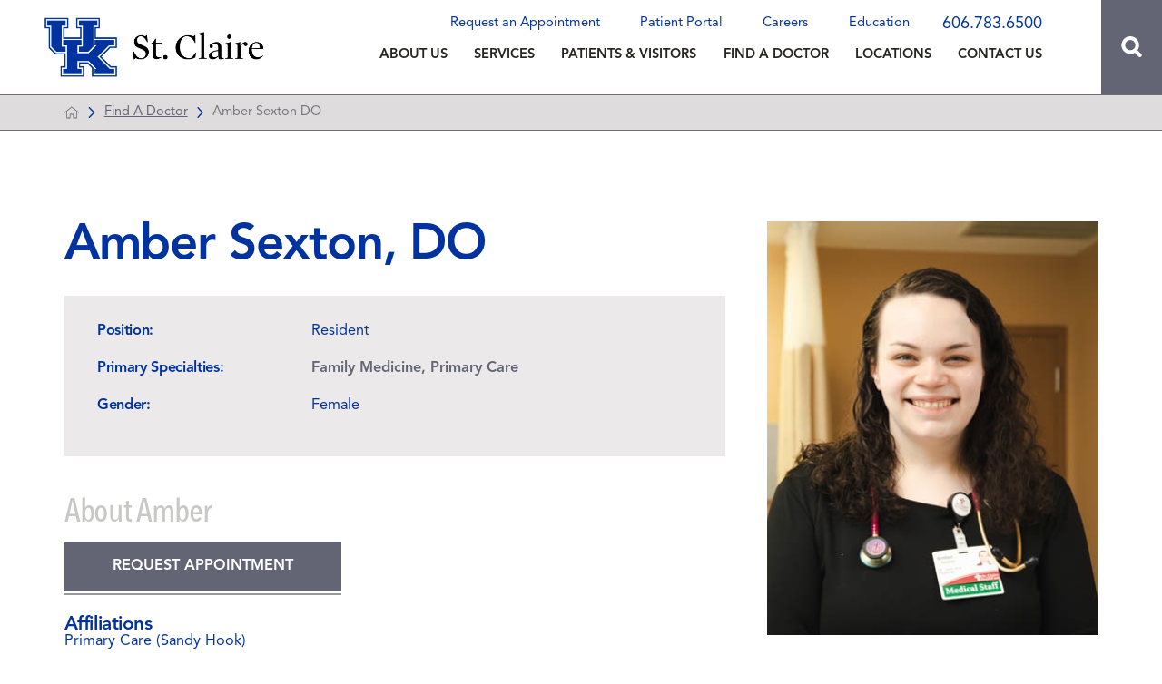

--- FILE ---
content_type: image/svg+xml; charset=utf-8
request_url: https://www.st-claire.org/cms/svg/site/q2nxfedwm0a.36.svg
body_size: 21678
content:
<?xml version="1.0" encoding="UTF-8" standalone="no"?>
<svg xmlns="http://www.w3.org/2000/svg" viewBox="0 0 36 36">
<style>
	g path { stroke: none; }
	g.root { display: none; }
	g.root:target { display: inline; }
	g line { stroke: black; }
	g circle { stroke: black; }
	g polyline { stroke: black; }
</style>
<g class="root" id="alert" data-name="alert">
	<path d="M0 18a18 18 0 1 1 18 18A18.028 18.028-5620.102 0 1 0 18Zm3.6 0a14.4 14.4 0 1 0 14.4-14.4A14.388 14.388-5620.102 0 0 3.6 18Zm12.6 9a1.8 1.8 0 1 1 1.8 1.8A1.8 1.8-5620.102 0 1 16.2 26.998Zm1.64-3.76a1.796 1.796 0 0 1-1.64-1.64l-0.92-10.8a2.728 2.728 0 0 1 5.44-0.44V10.8l-0.92 10.8a1.796 1.796 0 0 1-1.81 1.646Q17.915 23.246 17.84 23.238Z" />
</g>
<g class="root" id="bill_pay" data-name="bill-pay">
	<path d="M4.992 35.999a2.458 2.458 0 0 1-1.64-0.612A2.364 2.364 2.566 0 1 2.566 33.609V2.323A2.375 2.375 2.566 0 1 4.951 0H22.254c0.025 0 0.051 0 0.078 0 0.071 0 0.143 0.006 0.214 0.012h0.082l0.016 0.005a0.791 0.791 0 0 1 0.132 0.011l0.065 0.011L22.894 0.068a1.708 1.708 0 0 1 0.6 0.487q0.176 0.18 0.355 0.357t0.376 0.379l8.904 8.957a0.888 0.888 0 0 1 0.306 0.661V32.937c0 0.241 0 0.482 0 0.724a2.32 2.32 0 0 1-2.108 2.332c-0.074 0.005-0.138 0.007-0.203 0.007ZM4.348 2.393V33.603a0.617 0.617 0 0 0 0.611 0.616H4.98l1.013 0l2.025 0H31.134a0.545 0.545 0 0 0 0.518-0.574V11.858q-0.307 0-0.614 0c-0.402 0-0.803 0-1.204-0.004s-0.798-0.005-1.196-0.005H23.992A2.376 2.376 2.566 0 1 21.988 10.67l-0.018-0.034a3.36 3.36 0 0 1-0.301-1.75V1.791H8.926L6.287 1.791q-0.657 0-1.316 0.004H4.932A0.587 0.587 2.566 0 0 4.348 2.393ZM23.454 4.72v4.76a0.601 0.601 0 0 0 0.308 0.522a2.215 2.215 0 0 0 0.875 0.065l0.028 0H30.433c-1.7-1.714-6.974-7.01-6.974-7.01C23.459 3.217 23.454 4.331 23.454 4.72ZM24.966 28.412c-0.224 0-0.446-0.005-0.667-0.005H9.653a0.893 0.893 0 0 1 0-1.785c0.241-0.009 0.472-0.012 0.701-0.012s0.456 0 0.684 0.005 0.446 0.006 0.667 0.006h14.643a0.893 0.893 0 1 1 0 1.785c-0.239 0.009-0.467 0.012-0.701 0.012S25.193 28.415 24.966 28.412ZM12.413 21.453V20.39A3.71 3.71 2.566 0 1 9.631 16.824v-0.234l0.041-0.03a0.896 0.896 0 0 1 1.756 0.258a1.906 1.906 0 0 0 1.745 1.913a0.616 0.616 0 0 1 0.132-0.014a0.575 0.575 0 0 1 0.116 0.012a1.908 1.908 0 0 0 0.785-3.611a2.08 2.08 0 0 0-0.906-0.209h-0.044a3.816 3.816 0 0 1-1.54-0.368a3.688 3.688 0 0 1 0.696-6.895V6.524a0.893 0.893 0 1 1 1.784 0V7.633a3.697 3.697 0 0 1 2.833 3.577a0.893 0.893 0 1 1-1.784 0a1.947 1.947 0 0 0-1.09-1.732a1.894 1.894 0 0 0-0.826-0.186a1.928 1.928 0 0 0-1.185 0.408a1.918 1.918 0 0 0 0.312 3.215a2.069 2.069 0 0 0 0.901 0.206h0.045a3.834 3.834 0 0 1 1.537 0.368a3.687 3.687 0 0 1-0.741 6.909v1.052a0.893 0.893 0 1 1-1.784 0Z" />
</g>
<g class="root" id="blog" data-name="blog">
	<path d="M2.013 35.999a2.016 2.016 0 0 1-2.013-2.011v-31.977a2.016 2.016 0 0 1 2.013-2.012h31.976a2.015 2.015 0 0 1 2.011 2.012v31.977a2.015 2.015 0 0 1-2.011 2.011Zm-0.292-33.988v31.977a0.291 0.291 0 0 0 0.292 0.288h31.976a0.292 0.292 0 0 0 0.291-0.288v-31.977a0.293 0.293 0 0 0-0.291-0.29h-31.976A0.292 0.292-12054.902 0 0 1.721 2.011Zm19.373 29.78a0.863 0.863 0 0 1 0-1.726h10.609a0.863 0.863 0 0 1 0 1.726Zm-16.709 0a0.863 0.863 0 0 1 0-1.726h10.615a0.863 0.863 0 0 1-0.005 1.726Zm16.709-4.32a0.861 0.861 0 1 1 0-1.723h10.609a0.861 0.861 0 1 1 0 1.723Zm-16.709 0a0.861 0.861 0 1 1 0-1.723h10.615a0.861 0.861 0 0 1-0.005 1.723Zm1.157-4.423a2.015 2.015 0 0 1-2.013-2.011v-10.8a2.014 2.014 0 0 1 2.013-2.012h25.011a2.015 2.015 0 0 1 2.013 2.012v10.8a2.016 2.016 0 0 1-2.013 2.011Zm-0.285-1.955a0.29 0.29 0 0 0 0.285 0.232h25.011a0.289 0.289 0 0 0 0.289-0.248v-3.106l-6.076-4.31l-9 6.924a0.9 0.9 0 0 1-0.531 0.18a0.841 0.841 0 0 1-0.375-0.09l-4.71-2.285Zm0-10.863v8.9l4.46-2.466a0.854 0.854 0 0 1 0.413-0.105a0.9 0.9 0 0 1 0.382 0.09l4.631 2.25l9.083-6.982a0.854 0.854 0 0 1 0.522-0.18a0.876 0.876 0 0 1 0.499 0.158l5.607 3.971v-5.638a0.292 0.292 0 0 0-0.291-0.292h-25.013A0.292 0.292-12054.902 0 0 5.254 10.229Zm0.786 2.647a2.592 2.592 0 1 1 2.59 2.591A2.595 2.595-12054.902 0 1 6.039 12.877Zm1.725 0a0.867 0.867 0 1 0 0.865-0.869A0.867 0.867-12054.902 0 0 7.765 12.877Zm21.491-6.82a0.863 0.863 0 0 1 0-1.726h2.449a0.863 0.863 0 0 1 0 1.726Zm-4.509 0a0.863 0.863 0 0 1 0-1.726h2.449a0.863 0.863 0 0 1 0 1.726Zm-20.791 0a0.863 0.863 0 0 1 0-1.726h18.386a0.863 0.863 0 0 1 0 1.726Z" />
</g>
<g class="root" id="calendar" data-name="calendar">
	<path d="M6.706 35.999A6.737 6.737 0 0 1 0 29.247V10.281A6.713 6.713 0 0 1 6.706 3.574h3.135V0.987a0.987 0.987 0 1 1 1.974 0V3.574H24.186V0.987a0.987 0.987 0 1 1 1.974 0V3.574h3.136A6.713 6.713 0 0 1 35.999 10.281V29.294a6.713 6.713 0 0 1-6.705 6.705ZM1.974 29.294A4.738 4.738 0 0 0 6.706 34.026H29.342a4.684 4.684 0 0 0 4.684-4.788V16.079H1.974Zm0-19.014v3.826H34.073V10.281a4.737 4.737 0 0 0-4.732-4.732H26.206v3.541a0.987 0.987 0 0 1-1.974 0V5.549H11.815v3.541a0.987 0.987 0 0 1-1.974 0V5.549H6.706A4.795 4.795 0 0 0 1.974 10.281ZM16.621 30.276v-4.206H12.439V23.495H16.621V19.309h2.58v4.186h4.189v2.576H19.2v4.206Z" />
</g>
<g class="root" id="calendar_alt" data-name="calendar-alt">
	<path d="M17.367 32.171h-14.379a3.01 3.01 0 0 1-2.988-2.988v-22.999a3.01 3.01 0 0 1 2.988-2.994h3.106v-2.14a1.008 1.008 0 0 1 1.012-1.012a1.008 1.008 0 0 1 1.012 1.012v2.14h15.783v-2.14a1.01 1.01 0 0 1 1.014-1.012a1.01 1.01 0 0 1 1.012 1.012v2.14h3.272a3.004 3.004 0 0 1 2.988 2.994v11.273a10.201 10.201 0 0 1 1.41 1.41a10.363 10.363 0 0 1-1.464 14.711a10.595 10.595 0 0 1-6.7 2.384A10.403 10.403-27641.031 0 1 17.367 32.171Zm-0.286-6.656a8.442 8.442 0 0 0 8.454 8.46a8.442 8.442 0 0 0 8.462-8.46a8.442 8.442 0 0 0-8.462-8.454A8.442 8.442-27641.031 0 0 17.081 25.516Zm-14.991 3.668a1.006 1.006 0 0 0 1.012 1.012h13.071a10.293 10.293 0 0 1 0-9.419a10.439 10.439 0 0 1 14.039-4.67v-3.098h-28.124Zm0-22.999h0.112v4.904h28.126v-4.85a1.018 1.018 0 0 0-1.012-1.022h-3.264v2.156a1.008 1.008 0 0 1-1.012 1.012a1.006 1.006 0 0 1-1.012-1.012v-2.156h-15.789v2.092a1.012 1.012 0 0 1-1.014 1.014a1.012 1.012 0 0 1-1.012-1.014v-2.144h-3.098A1.008 1.008-27641.031 0 0 2.091 6.185Zm22.039 25.027l-3.612-3.216l-0.056-0.056a0.984 0.984 0 0 1 0-1.41a0.984 0.984 0 0 1 1.41 0l2.764 2.48l4.51-7.154l0.054-0.056a1 1 0 0 1 1.41-0.23a0.88 0.88 0 0 1 0.168 1.354l-5.126 8.116c0 0.064-0.054 0.12-0.116 0.18a0.976 0.976 0 0 1-0.7 0.298A0.996 0.996-27641.031 0 1 24.132 31.209Z" />
</g>
<g class="root" id="caret_down" data-name="caret-down">
	<path d="M16.457 27.454a2.183 2.183 0 0 0 3.085 0h0l15.818-15.818a2.183 2.183 0 0 0-3.088-3.088L18.002 22.825l-14.274-14.274a2.183 2.183 0 0 0-3.088 3.088Z" />
</g>
<g class="root" id="caret_left" data-name="caret_left">
	<path d="M8.54 16.434c-0.861 0.861-0.861 2.244 0 3.079l0 0l15.841 15.841c0.861 0.861 2.244 0.861 3.079 0c0.861-0.861 0.861-2.244 0-3.079l-14.275-14.275l14.275-14.275c0.861-0.861 0.861-2.244 0-3.079c-0.861-0.861-2.244-0.861-3.079 0l0 0L8.54 16.434z" />
</g>
<g class="root" id="caret_right" data-name="caret_right">
	<path d="M27.458 19.564c0.861-0.861 0.861-2.244 0-3.08l0 0l-15.84-15.84c-0.861-0.861-2.244-0.861-3.08 0c-0.861 0.861-0.861 2.244 0 3.08l14.274 14.274l-14.274 14.274c-0.861 0.861-0.861 2.244 0 3.08c0.861 0.861 2.244 0.861 3.08 0l0 0L27.458 19.564z" />
</g>
<g class="root" id="caret_up" data-name="caret_up">
	<path d="M19.566 8.54c-0.861-0.861-2.244-0.861-3.079 0l0 0l-15.841 15.841c-0.861 0.861-0.861 2.244 0 3.079c0.861 0.861 2.244 0.861 3.079 0l14.275-14.275l14.275 14.275c0.861 0.861 2.244 0.861 3.079 0c0.861-0.861 0.861-2.244 0-3.079l0 0L19.566 8.54z" />
</g>
<g class="root" id="check" data-name="check">
	<path d="M9.204 33.656a17.836 17.836 0 0 1-8.516-10.792a17.75 17.75 0 0 1 1.618-13.64a18.016 18.016 0 0 1 15.716-9.182a18.056 18.056 0 0 1 8.779 2.286a0.964 0.964 0 0 1 0.458 0.59a0.964 0.964 0 0 1-0.087 0.746a0.98 0.98 0 0 1-0.855 0.498a0.922 0.922 0 0 1-0.476-0.128a16.098 16.098 0 0 0-7.83-2.032a16.016 16.016 0 0 0-3.222 0.33a15.915 15.915 0 0 0-10.163 6.864a15.848 15.848 0 0 0-2.334 12.022a16.078 16.078 0 0 0 15.703 12.806a16.182 16.182 0 0 0 3.236-0.332a15.938 15.938 0 0 0 10.172-6.864a15.876 15.876 0 0 0 2.325-12.029a0.956 0.956 0 0 1 0.143-0.73a0.942 0.942 0 0 1 0.621-0.411a0.776 0.776 0 0 1 0.194-0.018a0.97 0.97 0 0 1 0.952 0.774a18.415 18.415 0 0 1 0.363 3.6a18.012 18.012 0 0 1-2.294 8.762a18.038 18.038 0 0 1-15.723 9.182A17.998 17.998-35176.904 0 1 9.204 33.656Zm8.103-11.567l-6.808-6.788a0.984 0.984 0 0 1-0.288-0.693a0.945 0.945 0 0 1 0.288-0.687a0.975 0.975 0 0 1 0.69-0.291a0.956 0.956 0 0 1 0.687 0.291l6.122 6.099l16.329-16.288a0.97 0.97 0 0 1 0.69-0.288a0.969 0.969 0 0 1 0.69 0.28a1.004 1.004 0 0 1 0.288 0.698a0.96 0.96 0 0 1-0.288 0.682l-17.016 16.983a1.008 1.008 0 0 1-0.693 0.28A0.981 0.981-35176.904 0 1 17.31 22.092Z" />
</g>
<g class="root" id="closev2" data-name="closev2">
	<path d="M0.005 17.996a17.986 17.986 0 0 1 17.996-17.996a18.015 18.015 0 0 1 17.996 17.996a17.966 17.966 0 0 1-17.996 18.004A17.996 17.996-59998.796 0 1 0.005 17.996Zm3.149 0a14.822 14.822 0 0 0 14.84 14.841a14.822 14.822 0 0 0 14.84-14.841a14.822 14.822 0 0 0-14.84-14.841A14.822 14.822-59998.796 0 0 3.155 17.996Zm6.777 8.076a1.584 1.584 0 0 1 0-2.26l5.82-5.816l-5.82-5.86a1.53 1.53 0 0 1 0-2.216a1.62 1.62 0 0 1 2.263 0l5.812 5.83l5.82-5.83a1.588 1.588 0 0 1 2.242 0a1.664 1.664 0 0 1 0 2.26l-5.812 5.816l5.812 5.816a1.528 1.528 0 0 1 0 2.214a1.562 1.562 0 0 1-2.242 0l-5.82-5.814l-5.812 5.86a1.596 1.596 0 0 1-1.132 0.476A1.596 1.596-59998.796 0 1 9.932 26.07Z" />
</g>
<g class="root" id="contact" data-name="contact">
	<path d="M33.086 5.614H2.915A2.917 2.917-9.908 0 0 0 8.529V27.471A2.917 2.917-9.908 0 0 2.915 30.386h30.171a2.917 2.917 0 0 0 2.914-2.914V8.529A2.917 2.917-9.908 0 0 33.086 5.614Zm-0.557 1.714L19.929 19.928a2.716 2.716 0 0 1-3.857 0L3.468 7.329ZM1.758 27.685c0-0.085-0.043-0.124-0.043-0.214V8.529a1.823 1.823 0 0 1 0.085-0.472l0.043 0.043l9.729 9.729Zm1.414 0.991l9.642-9.642l2.106 2.106a4.449 4.449 0 0 0 6.257 0l1.972-1.972l9.515 9.515Zm31.114-1.2a1.251 1.251 0 0 1-0.085 0.385l-9.9-9.9l9.856-9.856l0.043-0.043a1.541 1.541 0 0 1 0.085 0.472Z" />
</g>
<g class="root" id="document" data-name="document">
	<path d="M32.111 8.43l-0.037-0.016L24.226 0.574L24.185 0.497A0.934 0.934-0.42 0 0 23.339 0H8.918a5.502 5.502 0 0 0-5.495 5.495V30.505a5.502 5.502 0 0 0 5.495 5.495H27.081a5.502 5.502 0 0 0 5.495-5.495V9.27A0.933 0.933-0.42 0 0 32.111 8.43ZM24.317 3.265l5.06 4.996H24.317ZM30.713 30.505a3.636 3.636 0 0 1-3.632 3.632H8.918a3.636 3.636 0 0 1-3.632-3.632V5.495a3.636 3.636 0 0 1 3.632-3.631H22.452V8.779a1.389 1.389 0 0 0 1.389 1.389h6.872Z" />
	<path d="M12.604 14.009h4.427a0.932 0.932 0 0 0 0-1.864H12.604a0.932 0.932 0 1 0 0 1.864Z" />
	<path d="M11.671 18.713a0.934 0.934 0 0 0 0.933 0.933H25.2a0.933 0.933 0 1 0 0-1.865H12.604A0.934 0.934-0.42 0 0 11.671 18.713Z" />
	<path d="M25.2 23.417H12.604a0.932 0.932 0 1 0 0 1.864H25.2a0.932 0.932 0 1 0 0-1.864Z" />
	<path d="M25.2 29.053H12.604a0.932 0.932 0 1 0 0 1.864H25.2a0.932 0.932 0 1 0 0-1.864Z" />
</g>
<g class="root" id="emergency_icon" data-name="emergency-icon">
	<path d="M35.452 27.981L28.505 15.945L21.555 3.911a4.105 4.105 0 0 0-7.106 0L7.497 15.945L0.551 27.981A4.105 4.105-4.09 0 0 4.104 34.139H31.899a4.105 4.105 0 0 0 3.554-6.154ZM19.302 28.4H16.702V25.792H19.302Zm0.96-13.231l-0.976 9.255H16.713l-0.976-9.255V13.222h4.529Z" />
</g>
<g class="root" id="facebook" data-name="Facebook">
	<path d="M20.762 0C14.563 0 13.152 4.601 13.152 7.544L13.152 11.658L9.562 11.658L9.562 18.016L13.144 18.016C13.144 26.175 13.144 36 13.144 36L20.684 36C20.684 36 20.684 26.076 20.684 18.016L25.77 18.016L26.438 11.658L20.692 11.658L20.692 7.924C20.692 6.517 21.628 6.191 22.287 6.191L26.345 6.191L26.345 0.024L20.762 0Z" />
</g>
<g class="root" id="gift" data-name="gift">
	<path d="M2.25 21.893V31.5a4.5 4.5 0 0 0 4.5 4.5h22.5a4.5 4.5 0 0 0 4.5-4.5V21.893A4.5 4.5-10.8 0 0 36 18V13.5A4.5 4.5-10.8 0 0 31.5 9h-0.394A6.75 6.75-10.8 0 0 24.75 0A9 9-10.8 0 0 18 3.066A9 9-10.8 0 0 11.25 0A6.75 6.75-10.8 0 0 4.894 9H4.5A4.5 4.5-10.8 0 0 0 13.5V18a4.5 4.5 0 0 0 2.25 3.893Zm27 9.608H6.75v-9h9v9h4.5v-9h9ZM31.5 18H20.25V13.5H31.5ZM24.75 4.5a2.25 2.25 0 0 1 0 4.5h-4.5A4.5 4.5-10.8 0 1 24.75 4.5ZM9 6.75a2.25 2.25 0 0 1 2.25-2.25a4.5 4.5 0 0 1 4.5 4.5h-4.5A2.25 2.25-10.8 0 1 9 6.75ZM4.5 13.5H15.75V18H4.5Z" />
</g>
<g class="root" id="give" data-name="give">
	<path d="M0.88 36A0.882 0.882 0 0 1 0 35.12V22.472A0.882 0.882 0 0 1 0.88 21.59H4.03a0.882 0.882 0 0 1 0.88 0.882v0.958a17.627 17.627 0 0 1 4.968-0.968a13.819 13.819 0 0 1 4.12 0.646l0.21 0.06a9.531 9.531 0 0 0 2.82 0.516l4.564-0.14h0.078a2.482 2.482 0 0 1 2.25 1.436l8.022-3.86h0.004a3.3 3.3 0 0 1 1.288-0.296h0.054a2.716 2.716 0 0 1 2.252 1.15a2.532 2.532 0 0 1 0.446 1.724a2.304 2.304 0 0 1-1.012 1.64c-0.534 0.36-1.222 0.84-2.012 1.388-1.744 1.216-3.918 2.726-6.084 4.128-1.814 1.168-3.292 2.05-4.516 2.688a8.44 8.44 0 0 1-3.52 1.224a34.388 34.388 0 0 1-5.336-0.514a32.774 32.774 0 0 0-5.104-0.496a19.967 19.967 0 0 0-3.492 0.312V35.12a0.882 0.882 0 0 1-0.88 0.88Zm0.88-1.762h1.386v-2.664a0.88 0.88 0 1 1 1.762 0.006v0.688a21.803 21.803 0 0 1 3.532-0.288a34.682 34.682 0 0 1 5.412 0.524a32.086 32.086 0 0 0 4.984 0.492a8.432 8.432 0 0 0 2.71-1.026c1.16-0.602 2.632-1.48 4.372-2.604 2.128-1.376 4.284-2.876 6.02-4.082 0.798-0.556 1.496-1.04 2.044-1.412a0.49 0.49 0 0 0 0.248-0.38a0.8 0.8 0 0 0-0.146-0.524a0.876 0.876 0 0 0-0.744-0.408a1.704 1.704 0 0 0-0.724 0.188L23.859 26.964a2.608 2.608 0 0 1-2.2 1.324L12.887 28.662a0.88 0.88 0 0 1-0.024-1.764l8.716-0.374c0.436-0.02 0.78-0.288 0.78-0.612a0.672 0.672 0 0 0-0.692-0.612l-4.612 0.14a11.159 11.159 0 0 1-3.334-0.584l-0.214-0.062a11.921 11.921 0 0 0-3.63-0.576a17.797 17.797 0 0 0-4.968 1.076V26.014a0.88 0.88 0 0 1-1.512 0.624a0.876 0.876 0 0 1-0.248-0.624V23.352H1.762Zm6.488-24.487A9.751 9.751 0 1 1 17.999 19.502A9.761 9.761 0 0 1 8.25 9.751Zm1.558 0A8.192 8.192 0 1 0 17.999 1.559A8.202 8.202 0 0 0 9.807 9.751Zm7.388 6.548v-0.936a3.256 3.256 0 0 1-2.44-3.13v-0.204l0.036-0.026a0.788 0.788 0 0 1 1.54 0.228a1.672 1.672 0 0 0 1.532 1.678a0.538 0.538 0 0 1 0.116-0.012a0.5 0.5 0 0 1 0.102 0.012a1.674 1.674 0 0 0 0.688-3.168a1.82 1.82 0 0 0-0.794-0.184h-0.04a3.344 3.344 0 0 1-1.352-0.324a3.236 3.236 0 0 1 0.612-6.048V3.201a0.78 0.78 0 1 1 1.566 0V4.177A3.244 3.244 0 0 1 21.247 7.315a0.784 0.784 0 1 1-1.566 0a1.708 1.708 0 0 0-0.956-1.52a1.664 1.664 0 0 0-0.724-0.164a1.682 1.682 0 0 0-0.768 3.18a1.816 1.816 0 0 0 0.792 0.18h0.04a3.376 3.376 0 0 1 1.35 0.324a3.236 3.236 0 0 1-0.65 6.062v0.924a0.78 0.78 0 0 1-1.566 0Z" />
</g>
<g class="root" id="heart" data-name="heart">
	<path d="M17.361 33.842L3.015 19.469A10.294 10.294 0 0 1 17.574 4.91l0.426 0.427l0.426-0.427A10.294 10.294 0 0 1 32.985 19.469L18.635 33.842a0.903 0.903 0 0 1-1.274 0ZM4.295 6.185a8.5 8.5 0 0 0 0 12.011l13.708 13.708L31.744 18.212A8.504 8.504 0 0 0 19.717 6.185L18.656 7.245a0.901 0.901 0 0 1-1.273 0L16.322 6.185l-0.02-0.02a8.489 8.489 0 0 0-12.007 0.02ZM3.692 11.982V11.974a7.583 7.583 0 0 1 7.507-6.472a0.902 0.902 0 0 1 0 1.805h0a5.778 5.778 0 0 0-5.718 4.92a0.902 0.902 0 0 1-0.891 0.771l-0.131 0.005A0.902 0.902 0 0 1 3.692 11.982Z" />
</g>
<g class="root" id="home" data-name="home">
	<path d="M17.968 3.605a0.968 0.968 0 0 0-0.532 0.184l-17.095 13.495a0.932 0.932 0 0 0-0.154 1.28a0.944 0.944 0 0 0 1.28 0.14l16.533-13.053l16.533 13.053a0.904 0.904 0 0 0 1.124-1.42l-17.095-13.495A1.028 1.028-22.126 0 0 17.968 3.605Zm-11.219 12.103l-1.798 1.42v14.367a0.9 0.9 0 0 0 0.9 0.9h8.098a0.9 0.9 0 0 0 0.9-0.9v-8.098h6.298v8.098a0.9 0.9 0 0 0 0.9 0.9h8.098a0.9 0.9 0 0 0 0.9-0.9v-14.367l-1.798-1.42v14.887H22.943V22.492a0.9 0.9 0 0 0-0.9-0.9h-8.098a0.9 0.9 0 0 0-0.9 0.9v8.098H6.75Z" />
</g>
<g class="root" id="home_search" data-name="home-search">
	<path d="M32.319 36a3.182 3.182 0 0 0 2.24-5.445l-6.44-6.44A15.237 15.237-7.631 1 0 15.75 30.475A14.981 14.981-7.631 0 0 23.39 28.389L30.031 35.039A3.251 3.251-7.631 0 0 32.319 36ZM15.75 24.109A8.888 8.888-7.631 1 1 24.631 15.228A8.92 8.92-7.631 0 1 15.75 24.109Z" />
</g>
<g class="root" id="instagram" data-name="Instagram">
	<path d="M25.283 35.997L10.737 35.997C4.816 35.989 0.018 31.191 0.01 25.271L0.01 10.723C0.018 4.802 4.816 0.006 10.737-0.002L25.283-0.002C31.204 0.006 36.001 4.802 36.01 10.723L36.01 25.271C36.001 31.191 31.204 35.989 25.283 35.997ZM32.385 10.723C32.388 6.802 29.213 3.62 25.291 3.615C25.289 3.615 25.287 3.615 25.283 3.615L10.737 3.615C6.815 3.615 3.636 6.794 3.636 10.715L3.636 25.271C3.636 29.192 6.815 32.371 10.737 32.371L25.283 32.371C29.205 32.371 32.385 29.192 32.385 25.271L32.385 10.723ZM27.342 10.987C26.093 10.987 25.08 9.975 25.08 8.726C25.08 7.477 26.093 6.464 27.342 6.464C28.59 6.464 29.603 7.477 29.603 8.726C29.603 9.975 28.59 10.987 27.342 10.987ZM18.01 27.305C12.869 27.305 8.701 23.138 8.701 17.997C8.701 12.856 12.869 8.688 18.01 8.688C23.151 8.688 27.319 12.856 27.319 17.997C27.311 23.135 23.148 27.298 18.01 27.305ZM18.01 12.306C14.867 12.306 12.319 14.854 12.319 17.997C12.319 21.14 14.867 23.688 18.01 23.688C21.153 23.688 23.701 21.14 23.701 17.997C23.701 14.854 21.153 12.306 18.01 12.306Z" />
</g>
<g class="root" id="linkedin" data-name="LinkedIn">
	<path d="M4.286 1.688C1.695 1.688 0 3.347 0 5.536C0 7.684 1.647 9.378 4.187 9.378L4.238 9.378C6.875 9.378 8.517 7.677 8.517 5.529C8.467 3.342 6.875 1.688 4.286 1.688ZM27.096 11.936C23.076 11.936 20.557 14.106 20.091 15.627L20.091 12.149L12.208 12.149C12.311 13.996 12.208 34.312 12.208 34.312L20.091 34.312L20.091 22.319C20.091 21.653 20.06 20.986 20.262 20.508C20.805 19.176 21.969 17.792 24.063 17.792C26.799 17.792 28.044 19.842 28.044 22.843L28.044 34.312L36 34.312L36 21.989C36 15.125 32.082 11.936 27.096 11.936ZM0.908 12.15L0.908 34.312L7.924 34.312L7.924 12.15L0.908 12.15Z" />
</g>
<g class="root" id="list" data-name="list">
	<path d="M0.007 31.716a4.289 4.289 0 0 1 4.284-4.284a4.289 4.289 0 0 1 4.286 4.284a4.289 4.289 0 0 1-4.286 4.284A4.289 4.289-27414.145 0 1 0.007 31.716Zm1.708 0a2.574 2.574 0 0 0 2.576 2.569a2.574 2.574 0 0 0 2.569-2.569a2.574 2.574 0 0 0-2.569-2.569A2.574 2.574-27414.145 0 0 1.717 31.716Zm12.856 3.142a0.859 0.859 0 0 1-0.853-0.853a0.859 0.859 0 0 1 0.853-0.86h6.854a0.86 0.86 0 0 1 0.86 0.86a0.859 0.859 0 0 1-0.86 0.853Zm0-4.567a0.86 0.86 0 0 1-0.853-0.86a0.859 0.859 0 0 1 0.853-0.853h20.563a0.859 0.859 0 0 1 0.86 0.853a0.86 0.86 0 0 1-0.86 0.86Zm-14.564-12.291a4.289 4.289 0 0 1 4.284-4.284a4.289 4.289 0 0 1 4.286 4.284a4.289 4.289 0 0 1-4.286 4.284A4.289 4.289-27414.145 0 1 0.007 18Zm1.708 0a2.574 2.574 0 0 0 2.576 2.569a2.574 2.574 0 0 0 2.569-2.569a2.574 2.574 0 0 0-2.569-2.569A2.574 2.574-27414.145 0 0 1.717 18Zm12.856 3.142a0.859 0.859 0 0 1-0.853-0.853a0.86 0.86 0 0 1 0.853-0.86h14.852a0.855 0.855 0 0 1 0.853 0.86a0.853 0.853 0 0 1-0.853 0.853Zm0-4.567a0.86 0.86 0 0 1-0.853-0.86a0.859 0.859 0 0 1 0.853-0.853h20.563a0.859 0.859 0 0 1 0.86 0.853a0.86 0.86 0 0 1-0.86 0.86Zm-14.564-12.291a4.289 4.289 0 0 1 4.284-4.284a4.289 4.289 0 0 1 4.286 4.284a4.289 4.289 0 0 1-4.286 4.284A4.289 4.289-27414.145 0 1 0.007 4.293Zm1.708 0a2.574 2.574 0 0 0 2.576 2.569a2.574 2.574 0 0 0 2.569-2.569a2.574 2.574 0 0 0-2.569-2.569A2.574 2.574-27414.145 0 0 1.717 4.293Zm12.856 3.142a0.859 0.859 0 0 1-0.853-0.853a0.86 0.86 0 0 1 0.853-0.86h11.422a0.862 0.862 0 0 1 0.86 0.86a0.86 0.86 0 0 1-0.86 0.853Zm0-4.574a0.853 0.853 0 0 1-0.853-0.853a0.859 0.859 0 0 1 0.853-0.853h20.563a0.859 0.859 0 0 1 0.86 0.853a0.853 0.853 0 0 1-0.86 0.853Z" />
</g>
<g class="root" id="location" data-name="location">
	<path d="M0.875 36c-0.056 0-0.172-0.056-0.228-0.056a0.957 0.957 0 0 1-0.617-1.121l5.852-21.052a0.893 0.893 0 0 1 0.845-0.673h4.33a12.867 12.867 0 0 1-1.348-5.007a8.219 8.219 0 0 1 16.436 0a12.601 12.601 0 0 1-1.348 5.007h4.334a0.893 0.893 0 0 1 0.841 0.673l5.968 21.052c0.056 0.052 0.056 0.11 0.056 0.276a0.889 0.889 0 0 1-0.899 0.899Zm11.199-1.856h21.835l-0.505-1.69l-21.328-6.973Zm-10.019 0h8.215v-9.228l-5.123-1.69Zm24.312-5.91l6.471 2.083l-2.029-6.973Zm-20.762-6.749l18.851 6.186l5.744-6.356l-1.802-6.417h-4.558c-0.673 1.348-1.518 2.646-2.247 3.885a29.419 29.419 0 0 0-2.76 5.065a0.937 0.937 0 0 1-0.565 0.565a0.917 0.917 0 0 1-1.18-0.565a31.442 31.442 0 0 0-2.76-5.065c-0.729-1.242-1.518-2.591-2.247-3.885h-4.558Zm6.022-13.392c0 2.696 2.311 6.471 4.334 9.733 0.731 1.242 1.518 2.479 2.083 3.605 0.563-1.126 1.294-2.311 2.081-3.605 2.029-3.264 4.278-6.979 4.278-9.677a6.411 6.411 0 0 0-6.417-6.417A6.316 6.316-11836.565 0 0 11.621 8.089Zm2.311 0.056a4.079 4.079 0 1 1 4.105 4.043A4.043 4.043-11836.565 0 1 13.936 8.145Zm1.742-0.056a2.307 2.307 0 0 0 2.253 2.307a2.267 2.267 0 0 0 2.305-2.247a2.233 2.233 0 0 0-2.247-2.311c-0.032 0-0.066 0-0.1 0A2.239 2.239-11836.565 0 0 15.674 8.089Z" />
</g>
<g class="root" id="mainstage1" data-name="mainstage1">
	<path d="M35.977 8.654a0.617 0.617 0 0 0-0.48-0.442a27.552 27.552 0 0 1-8.339-3.555a4.336 4.336 0 0 0-3.438-0.552c-2.138 0.526-3.99 2.472-5.111 3.915V6.241a2.592 2.592 0 1 0-1.237 0v1.759c-1.123-1.44-2.966-3.372-5.095-3.895a4.339 4.339 0 0 0-3.438 0.552a27.544 27.544 0 0 1-8.336 3.556a0.619 0.619 0 0 0-0.3 1.068a8.75 8.75 0 0 0 2.82 1.591a6.705 6.705 0 0 0 2.129 0.36h0.113a5.235 5.235 0 0 0 3.634 1.5a5.09 5.09 0 0 0 0.799-0.065a6.123 6.123 0 0 0 3.285 1.071a3.928 3.928 0 0 0 2.741-1.068l0.155-0.144a6.41 6.41 0 0 1 1.495-1.152v7.653l-0.398-0.128a38.036 38.036 0 0 1-3.688-1.32c-1.411-0.638-1.449-1.008-1.449-1.01s0.014-0.144 0.341-0.395a2.375 2.375 0 0 0 1.889 0.391c1.103-0.175 2.034-0.616 1.927-1.29s-1.212-1.327-2.313-1.152a2.964 2.964 0 0 0-1.113 0.406c-0.894 0.415-2.025 1.08-1.965 2.112 0.082 1.395 2.205 2.21 5.711 3.345-1.523 0.92-1.787 1.999-1.782 2.649 0.007 1.056 0.72 2.065 1.901 2.793a2.42 2.42 0 0 0-1.451 1.577c-0.251 1.189 0.881 2.179 1.364 2.601 0.754 0.66 0.986 2.069 1.027 2.753v1.915a0.619 0.619 0 0 0 1.237 0v-1.656a0.625 0.625 0 0 0 0.007-0.074c0-0.56 0.194-2.181 1.049-2.94 0.522-0.466 1.608-1.435 1.356-2.609a2.423 2.423 0 0 0-1.447-1.567c1.182-0.73 1.891-1.74 1.899-2.793 0.005-0.65-0.259-1.73-1.782-2.649 3.506-1.135 5.63-1.95 5.711-3.345 0.06-1.033-1.071-1.697-1.965-2.112a2.963 2.963 0 0 0-1.113-0.406c-1.103-0.175-2.207 0.48-2.313 1.152s0.824 1.116 1.927 1.29a2.376 2.376 0 0 0 1.89-0.391c0.326 0.25 0.341 0.392 0.341 0.395s-0.038 0.373-1.449 1.01a38.036 38.036 0 0 1-3.688 1.32l-0.42 0.136v-7.667a6.333 6.333 0 0 1 1.508 1.157l0.156 0.144a3.928 3.928 0 0 0 2.741 1.068a6.131 6.131 0 0 0 3.284-1.07a5.013 5.013 0 0 0 0.799 0.065a5.239 5.239 0 0 0 3.634-1.5h0.113a6.706 6.706 0 0 0 2.129-0.36a8.75 8.75 0 0 0 2.82-1.591A0.619 0.619-774.147 0 0 35.977 8.654Zm-20.938 2.965h0l-0.152 0.142c-1.178 1.089-2.621 0.785-3.577 0.373a6.763 6.763 0 0 0 0.653-0.377a0.619 0.619 0 0 0-0.678-1.034a3.939 3.939 0 0 1-4.346 0.232a6.58 6.58 0 0 0 2.28-1.305a0.619 0.619 0 0 0-0.806-0.938c-2.437 2.1-4.966 1.182-6.338 0.379a30.763 30.763 0 0 0 7.425-3.381a3.103 3.103 0 0 1 2.487-0.402c2.551 0.626 4.792 3.904 5.347 4.771A5.897 5.897-774.147 0 0 15.041 11.619Zm2.335 17.265a2.913 2.913 0 0 0-0.214-0.209v0c-0.264-0.232-1.069-0.936-0.967-1.416 0.031-0.152 0.216-0.512 1.181-0.902Zm0-4.34c-0.984-0.518-1.598-1.226-1.603-1.92-0.005-0.665 0.569-1.298 1.603-1.807Zm0.618-19.462a1.358 1.358 0 1 1 1.358-1.358A1.358 1.358-774.147 0 1 17.993 5.082Zm1.821 22.174v0c0.101 0.469-0.649 1.14-0.97 1.424a3.146 3.146 0 0 0-0.233 0.232v-2.568C19.596 26.741 19.781 27.103 19.814 27.256Zm0.425-4.629c-0.005 0.698-0.63 1.413-1.627 1.929v-3.75C19.662 21.317 20.244 21.956 20.24 22.627Zm7.358-13.916a0.619 0.619 0 1 0-0.808 0.938a6.579 6.579 0 0 0 2.275 1.305a3.938 3.938 0 0 1-4.346-0.232a0.619 0.619 0 0 0-0.679 1.034a6.719 6.719 0 0 0 0.653 0.377c-0.96 0.412-2.4 0.715-3.577-0.373l-0.154-0.142a5.897 5.897 0 0 0-2.289-1.543c0.554-0.866 2.796-4.144 5.347-4.771a3.1 3.1 0 0 1 2.489 0.402a30.765 30.765 0 0 0 7.425 3.381C32.562 9.893 30.034 10.808 27.597 8.71Z" />
</g>
<g class="root" id="mainstage2" data-name="mainstage2">
	<path id="Icon" d="M16.198 0.001a1.8 1.8 0 0 0 0 3.6v1.941a12.648 12.648 0 0 0-3.77 1.166a0.6 0.6 0 1 0 0.53 1.078a11.399 11.399 0 0 1 3.84-1.105a0.614 0.614 0 0 0 0.6-0.704V3.001a0.6 0.6 0 0 0-0.6-0.6h-0.6a0.6 0.6 0 0 1 0-1.2h3.6a0.6 0.6 0 0 1 0 1.2h-0.6a0.6 0.6 0 0 0-0.6 0.6v2.965a0.619 0.619 0 0 0 0.581 0.702a11.399 11.399 0 0 1 6.028 2.51a0.6 0.6 0 0 0 0.804-0.041l2.169-2.169a0.6 0.6 0 0 0 0-0.848l-0.425-0.425a0.6 0.6 0 0 1 0.848-0.848l2.545 2.545a0.6 0.6 0 0 1-0.848 0.848l-0.425-0.425a0.6 0.6 0 0 0-0.848 0L26.861 9.985a0.6 0.6 0 0 0-0.041 0.804A11.399 11.399-0.317 0 1 29.329 16.86a0.6 0.6 0 0 0 0.596 0.54h3.072a0.6 0.6 0 0 0 0.6-0.6v-0.6a0.6 0.6 0 1 1 1.2 0v3.6a0.6 0.6 0 1 1-1.2 0v-0.6a0.6 0.6 0 0 0-0.6-0.6h-3.06a0.6 0.6 0 0 0-0.596 0.54a11.399 11.399 0 0 1-2.52 6.069a0.6 0.6 0 0 0 0.04 0.804l2.169 2.169a0.6 0.6 0 0 0 0.848 0l0.425-0.425a0.6 0.6 0 0 1 0.848 0.848l-2.545 2.545a0.6 0.6 0 0 1-0.848-0.848l0.425-0.425a0.6 0.6 0 0 0 0-0.848l-2.169-2.169a0.6 0.6 0 1 0-0.848 0.848l1.745 1.745a1.8 1.8 0 0 0 2.545 2.545l2.545-2.545a1.8 1.8 0 0 0-2.545-2.545l-1.37-1.373a12.732 12.732 0 0 0 2.388-5.737h1.927a1.8 1.8 0 0 0 3.6 0v-3.6a1.8 1.8 0 0 0-3.6 0H30.456a12.726 12.726 0 0 0-2.369-5.737l1.368-1.373a1.8 1.8 0 0 0 2.545-2.545l-2.545-2.545a1.8 1.8 0 0 0-2.545 2.545L25.541 7.911a12.731 12.731 0 0 0-5.739-2.381V3.601a1.8 1.8 0 0 0 0-3.6Zm-8.383 3.475a1.795 1.795 0 0 0-1.272 0.523L4.002 6.541a1.8 1.8 0 0 0 2.545 2.545l1.368 1.373A12.722 12.722-0.317 0 0 5.53 16.2H3.599a1.8 1.8 0 1 0-3.6 0v3.6a1.8 1.8 0 1 0 3.6 0h1.944a12.554 12.554 0 0 0 2.373 5.737l-1.373 1.373A1.8 1.8-0.317 0 0 4.002 29.452l2.545 2.545a1.8 1.8 0 1 0 2.545-2.545l1.375-1.37a12.452 12.452 0 0 0 5.736 2.388V32.399a1.8 1.8 0 0 0 0 3.6h3.6a1.8 1.8 0 1 0 0-3.6v-1.943a12.654 12.654 0 0 0 3.8-1.181a0.6 0.6 0 1 0-0.533-1.075a11.399 11.399 0 0 1-3.926 1.13a0.6 0.6 0 0 0-0.54 0.596V32.999a0.6 0.6 0 0 0 0.6 0.6h0.6a0.6 0.6 0 0 1 0 1.2h-3.6a0.6 0.6 0 0 1 0-1.2h0.6a0.6 0.6 0 0 0 0.6-0.6v-3.06a0.6 0.6 0 0 0-0.54-0.596a11.403 11.403 0 0 1-6.069-2.52a0.6 0.6 0 0 0-0.804 0.041l-2.169 2.169a0.6 0.6 0 0 0 0 0.848l0.425 0.425a0.6 0.6 0 0 1-0.848 0.848l-2.545-2.545a0.6 0.6 0 1 1 0.848-0.848l0.425 0.425a0.6 0.6 0 0 0 0.848 0l2.169-2.169a0.6 0.6 0 0 0 0.041-0.804A11.399 11.399-0.317 0 1 6.669 19.14a0.6 0.6 0 0 0-0.596-0.54H2.999a0.6 0.6 0 0 0-0.6 0.6v0.6a0.586 0.586 0 0 1-0.6 0.6a0.586 0.586 0 0 1-0.6-0.6v-3.6a0.586 0.586 0 0 1 0.6-0.6a0.586 0.586 0 0 1 0.6 0.6v0.6a0.6 0.6 0 0 0 0.6 0.6h3.06a0.6 0.6 0 0 0 0.596-0.54a11.399 11.399 0 0 1 2.52-6.069a0.6 0.6 0 0 0-0.04-0.804l-2.169-2.169a0.6 0.6 0 0 0-0.848 0l-0.425 0.425a0.6 0.6 0 0 1-0.848-0.848l2.545-2.545a0.6 0.6 0 0 1 0.848 0.848l-0.425 0.425a0.6 0.6 0 0 0 0 0.848l2.169 2.169a0.6 0.6 0 1 0 0.848-0.848L9.09 6.541a1.796 1.796 0 0 0-1.272-3.069ZM17.998 9.001a0.6 0.6 0 1 0 0.6 0.6A0.6 0.6-0.317 0 0 17.998 9.001Zm-4.2 1.2a3.6 3.6 0 1 0 3.596 3.6A3.609 3.609-0.317 0 0 13.801 10.201Zm0 1.2a2.4 2.4 0 1 1-2.4 2.4A2.393 2.393-0.317 0 1 13.801 11.4Zm8.399 0a2.4 2.4 0 1 0 2.4 2.4A2.408 2.408-0.317 0 0 22.198 11.4Zm0 1.2a1.2 1.2 0 1 1-1.2 1.2A1.19 1.19-0.317 0 1 22.198 12.6Zm-12.599 4.8a0.6 0.6 0 1 0 0.6 0.6A0.6 0.6-0.317 0 0 9.599 17.4Zm8.399 0a0.6 0.6 0 1 0 0.6 0.6A0.6 0.6-0.317 0 0 17.998 17.4Zm8.399 0a0.6 0.6 0 1 0 0.6 0.6A0.6 0.6-0.317 0 0 26.398 17.4Zm-4.2 1.2a3.6 3.6 0 1 0 3.6 3.6A3.612 3.612-0.317 0 0 22.198 18.595Zm-8.399 1.2a2.4 2.4 0 1 0 2.4 2.4A2.408 2.408-0.317 0 0 13.801 19.798Zm8.399 0a2.4 2.4 0 1 1-2.4 2.4A2.393 2.393-0.317 0 1 22.198 19.798Zm-8.399 1.2a1.2 1.2 0 1 1-1.2 1.2A1.193 1.193-0.317 0 1 13.801 20.997Zm4.2 4.8a0.6 0.6 0 1 0 0.6 0.6A0.6 0.6-0.317 0 0 17.998 25.8Z" />
</g>
<g class="root" id="mainstage3" data-name="mainstage3">
	<path d="M16.164 36c-4.795 0-6.06-3.965-6.06-6.06V21.306h-1.939l-1.006-3.017l-0.197-0.048c-6.96-1.701-6.96-10.058-6.96-16.771a0.552 0.552 0 0 1 0.551-0.551h3.216l0.106-0.185a1.469 1.469 0 0 1 1.27-0.734h1.838a1.469 1.469 0 1 1 0 2.94h-1.837a1.471 1.471 0 0 1-1.271-0.734l-0.106-0.185h-2.663l0 0.37c0.036 6.42 0.436 12.342 4.884 14.347l0.766 0.346l-0.275-0.821l1.569-1.568h5.205L14.825 16.262l-0.272 0.821l0.763-0.343c4.451-2.004 4.851-7.931 4.886-14.349l0-0.37h-2.663l-0.106 0.185a1.471 1.471 0 0 1-1.272 0.734h-1.837a1.469 1.469 0 1 1 0-2.94h1.836a1.47 1.47 0 0 1 1.272 0.734l0.106 0.185h3.215a0.552 0.552 0 0 1 0.551 0.551c0 6.714 0 15.069-6.96 16.772l-0.197 0.048l-1.006 3.017h-1.939V29.941c0.005 0.51 0.18 4.959 4.959 4.959 0.51-0.005 4.959-0.18 4.959-4.959 0-2.058 1.165-4.256 4.434-4.256 0.218 0 0.446 0.01 0.677 0.03 1.475-0.017 3.155-0.845 3.155-3.12v-3.139l-0.314-0.046a6.094 6.094 0 0 1-5.192-5.995a6.06 6.06 0 0 1 6.06-6.064a6.093 6.093 0 0 1 5.995 5.191a6.06 6.06 0 0 1-5.128 6.868l-0.314 0.046v3.139c0 3.341-2.763 4.224-4.224 4.224-0.211-0.014-0.462-0.028-0.72-0.028-0.78 0-3.153 0-3.323 3.135C22.226 34.733 18.26 36 16.164 36Zm-8.421-19.439l1.214 3.645h3.395l1.212-3.644l-0.763-0.764h-4.293Zm22.199-8.111a4.959 4.959 0 1 0 4.959 4.96A4.965 4.965-668.662 0 0 29.94 8.449Zm0 7.714a2.755 2.755 0 1 1 2.755-2.755A2.76 2.76-668.662 0 1 29.94 16.163Zm0-4.409a1.653 1.653 0 1 0 1.653 1.653A1.655 1.655-668.662 0 0 29.94 11.755Z" />
</g>
<g class="root" id="mainstage4" data-name="mainstage4">
	<path d="M29.407 29.414l-3.058-3.058h-12.1a1.609 1.609 0 0 1-1.607-1.607V19.928H9.65l-3.058 3.058a0.534 0.534 0 0 1-0.379 0.157a0.53 0.53 0 0 1-0.205-0.04a0.536 0.536 0 0 1-0.33-0.495V19.928h-1.072A1.609 1.609 217 0 1 3 18.322V7.607A1.609 1.609 217 0 1 4.607 6H21.75a1.609 1.609 0 0 1 1.608 1.607v4.822h8.036A1.609 1.609 217 0 1 33 14.036V24.75a1.609 1.609 0 0 1-1.607 1.607h-1.072v2.678a0.536 0.536 0 0 1-0.33 0.495a0.527 0.527 0 0 1-0.205 0.041A0.534 0.534 217 0 1 29.407 29.414Zm-15.693-15.378V24.75a0.536 0.536 0 0 0 0.536 0.536h12.322a0.534 0.534 0 0 1 0.379 0.157l2.3 2.3V25.822a0.536 0.536 0 0 1 0.536-0.536h1.608a0.536 0.536 0 0 0 0.536-0.536V14.036A0.536 0.536 217 0 0 31.393 13.5H14.25A0.536 0.536 217 0 0 13.714 14.036ZM4.071 7.607V18.322a0.536 0.536 0 0 0 0.536 0.536h1.607a0.536 0.536 0 0 1 0.536 0.536v1.921l2.3-2.3a0.533 0.533 0 0 1 0.378-0.157h3.214V15.643H6.75a0.536 0.536 0 0 1-0.536-0.536a0.536 0.536 0 0 1 0.536-0.536h5.892V14.036a1.609 1.609 0 0 1 1.607-1.607h8.036V7.607A0.536 0.536 217 0 0 21.75 7.072h-17.142A0.536 0.536 217 0 0 4.071 7.607Zm13.929 15a0.536 0.536 0 0 1-0.536-0.536V21h-1.072a0.536 0.536 0 0 1-0.536-0.536V18.322a0.536 0.536 0 0 1 0.536-0.536h1.072V16.714A0.536 0.536 217 0 1 18 16.178h2.143a0.536 0.536 0 0 1 0.536 0.536v1.072h1.072a0.536 0.536 0 0 1 0.536 0.536v2.143A0.536 0.536 217 0 1 21.75 21h-1.072v1.072a0.536 0.536 0 0 1-0.536 0.536Zm-1.072-2.679H18a0.536 0.536 0 0 1 0.536 0.536v1.072h1.072V20.464a0.536 0.536 0 0 1 0.536-0.536h1.072V18.857h-1.072a0.536 0.536 0 0 1-0.536-0.536V17.25h-1.072v1.072A0.536 0.536 217 0 1 18 18.857h-1.072Zm6.964 2.143a0.536 0.536 0 0 1-0.536-0.536A0.536 0.536 217 0 1 23.893 21h4.822a0.536 0.536 0 0 1 0.536 0.536a0.536 0.536 0 0 1-0.536 0.536Zm0-2.143a0.536 0.536 0 0 1-0.536-0.536a0.536 0.536 0 0 1 0.536-0.536h2.679a0.536 0.536 0 0 1 0.536 0.536a0.536 0.536 0 0 1-0.536 0.536Zm0-2.143a0.536 0.536 0 0 1-0.536-0.536a0.536 0.536 0 0 1 0.536-0.536H29.25a0.536 0.536 0 0 1 0.536 0.536a0.536 0.536 0 0 1-0.536 0.536ZM6.75 13.5a0.536 0.536 0 0 1-0.536-0.536a0.536 0.536 0 0 1 0.536-0.536h4.286a0.536 0.536 0 0 1 0.536 0.536A0.536 0.536 217 0 1 11.036 13.5Zm20.357-2.143a0.536 0.536 0 0 1-0.536-0.536a0.536 0.536 0 0 1 0.536-0.536h2.143a0.536 0.536 0 0 1 0.536 0.536a0.536 0.536 0 0 1-0.536 0.536Zm-20.357 0a0.536 0.536 0 0 1-0.536-0.536A0.536 0.536 217 0 1 6.75 10.286h12.857a0.536 0.536 0 0 1 0.536 0.536a0.536 0.536 0 0 1-0.536 0.536Zm19.978-2.3a0.536 0.536 0 0 1 0-0.758l1.072-1.072a0.534 0.534 0 0 1 0.758 0a0.534 0.534 0 0 1 0 0.758l-1.071 1.072a0.536 0.536 0 0 1-0.379 0.157A0.534 0.534 217 0 1 26.728 9.058Zm-2.3-0.379V6.536A0.536 0.536 217 0 1 24.964 6A0.536 0.536 217 0 1 25.5 6.536V8.678a0.536 0.536 0 0 1-0.536 0.536A0.536 0.536 217 0 1 24.429 8.678Z" />
</g>
<g class="root" id="phone" data-name="phone">
	<path d="M1.492 4.182a3.988 3.988 0 0 0-1.249 1.909a5.343 5.343 0 0 0-0.207 1.962a9.241 9.241 0 0 0 0.709 2.825A40.229 40.229-3.523 0 0 5.079 18.368a70.285 70.285 0 0 0 5.681 7.029a66.547 66.547 0 0 0 7.43 5.939c1.272 0.875 2.519 1.656 3.685 2.323a28.888 28.888 0 0 0 3.263 1.62a8.638 8.638 0 0 0 3.221 0.72h0a4.663 4.663 0 0 0 2.377-0.594a3.66 3.66 0 0 0 1.08-0.927a0.698 0.698 0 0 1 0.047-0.056c0.301-0.313 1.87-1.96 3.2-3.599a4.094 4.094 0 0 0 0.848-1.62a2.437 2.437 0 0 0 0.014-1.098a2.248 2.248 0 0 0-0.43-0.9a2.393 2.393 0 0 0-0.641-0.572a0.651 0.651 0 0 1-0.058-0.04c-0.909-0.693-5.494-4.186-6.579-4.924a3.093 3.093 0 0 0-1.751-0.59a2.325 2.325 0 0 0-1.425 0.457a0.468 0.468 0 0 1-0.056 0.049l-2.856 2.255a0.651 0.651 0 0 1-0.405 0.14a0.642 0.642 0 0 1-0.394-0.133c-1.35-1.022-3.446-2.879-4.825-4.18l-0.027-0.027c-1.044-1.107-3.124-3.394-4.297-4.947a0.651 0.651 0 0 1 0-0.794l2.159-2.768a0.36 0.36 0 0 1 0.034-0.04a2.28 2.28 0 0 0 0.54-1.247a2.994 2.994 0 0 0-0.581-2.066C13.85 7.07 12.058 4.679 9.407 1.195l0-0.009a0.651 0.651 0 0 1-0.04-0.058A2.339 2.339-3.523 0 0 8.608 0.36A2.267 2.267-3.523 0 0 7.37 0A3.545 3.545-3.523 0 0 5.172 0.916C3.436 2.32 1.724 3.959 1.534 4.139Zm0.848 3.299a1.967 1.967 0 0 1 0.455-1.377a0.641 0.641 0 0 1 0.095-0.074a1.207 1.207 0 0 0 0.202-0.158h0c0.14-0.135 1.863-1.789 3.543-3.147A1.839 1.839-3.523 0 1 6.788 2.609a0.651 0.651 0 0 1 0.889 0.142c1.141 1.497 3.887 5.113 4.724 6.34a0.653 0.653 0 0 1-0.023 0.77L9.545 13.497A1.164 1.164-3.523 0 0 9.434 14.756a26.027 26.027 0 0 0 2.879 3.725c1.26 1.449 2.413 2.663 2.539 2.795 0.18 0.18 1.346 1.269 2.71 2.455a25.878 25.878 0 0 0 3.698 2.843a1.17 1.17 0 0 0 1.276-0.108l3.612-2.858a0.651 0.651 0 0 1 0.405-0.14a0.659 0.659 0 0 1 0.369 0.113c1.067 0.731 5.775 4.319 6.309 4.722a0.651 0.651 0 0 1 0.13 0.9c-0.029 0.04-0.061 0.079-0.103 0.131-1.364 1.688-3 3.387-3.147 3.538h0l-0.04 0.04l-0.04 0.041s-0.009 0.013-0.022 0.036a0.59 0.59 0 0 1-0.056 0.081a1.938 1.938 0 0 1-1.584 0.579h0a6.356 6.356 0 0 1-2.339-0.54a27.11 27.11 0 0 1-3.115-1.56c-1.107-0.635-2.282-1.38-3.495-2.215s-2.415-1.728-3.599-2.665c-1.206-0.959-2.348-1.938-3.396-2.908-0.013-0.011-0.023-0.023-0.036-0.036-0.999-1.08-2.001-2.248-2.982-3.473-0.956-1.195-1.866-2.419-2.699-3.637S5.106 14.216 4.467 13.108A26.9 26.9-3.523 0 1 2.901 9.993A6.331 6.331-3.523 0 1 2.34 7.482Z" />
</g>
<g class="root" id="photo" data-name="photo">
	<path d="M4.321 32.561a4.321 4.321 0 0 1-4.321-4.321v-13.77a4.321 4.321 0 0 1 4.321-4.317h2.364l2.637-4.552a4.332 4.332 0 0 1 3.74-2.162h9.877a4.336 4.336 0 0 1 3.744 2.162l2.636 4.552h2.364a4.321 4.321 0 0 1 4.317 4.317v13.77a4.321 4.321 0 0 1-4.317 4.321Zm-2.609-18.09v13.77a2.609 2.609 0 0 0 2.609 2.609h27.367a2.615 2.615 0 0 0 2.609-2.609l0.043-13.766a2.615 2.615 0 0 0-2.609-2.609h-2.853a0.861 0.861 0 0 1-0.755-0.428l-2.906-4.983a2.609 2.609 0 0 0-2.254-1.304h-9.847a2.632 2.632 0 0 0-2.274 1.304l-2.901 4.973a0.853 0.853 0 0 1-0.741 0.431h-2.874A2.609 2.609-10736.899 0 0 1.708 14.47Zm7.861 4.852a8.434 8.434 0 1 1 8.434 8.434A8.443 8.443-10736.899 0 1 9.568 19.322Zm1.712 0a6.723 6.723 0 1 0 6.723-6.723A6.729 6.729-10736.899 0 0 11.279 19.322Z" />
</g>
<g class="root" id="physician" data-name="physician">
	<path d="M4.77 36.002a2.487 2.487 0 0 1-2.466-2.464v-3.415a7.505 7.505 0 0 1 0.393-3.303a7.785 7.785 0 0 1 2.694-2.856c0.446-0.336 1.008-0.672 1.568-1.009l1.29-0.727l0.786-0.393c0.223-0.113 0.393-0.168 0.617-0.278a2.855 2.855 0 0 1 0.614-0.281a4.542 4.542 0 0 1 1.458-0.56l0.786-0.281l0.393 0.617c0.278 0.393 3.195 3.079 5.102 4.87 2.636-2.351 4.879-4.534 5.102-4.87l0.393-0.617l0.84 0.222a12.399 12.399 0 0 1 1.29 0.45l0.222 0.113c0.281 0.11 0.56 0.278 0.786 0.393l0.336 0.168l0.393 0.223c0.393 0.223 0.73 0.393 1.066 0.56l1.232 0.727c0.393 0.281 0.73 0.505 1.066 0.727a8.01 8.01 0 0 1 2.58 2.859a7.576 7.576 0 0 1 0.393 3.303v3.359a2.487 2.487 0 0 1-2.466 2.464Zm3.14-11.365c-0.168 0.113-0.281 0.168-0.449 0.281a6.091 6.091 0 0 0-0.896 0.614a6.276 6.276 0 0 0-2.017 2.015a5.661 5.661 0 0 0-0.281 2.408v3.473a0.502 0.502 0 0 0 0.504 0.505h26.467a0.506 0.506 0 0 0 0.505-0.505v-3.418a3.964 3.964 0 0 0-2.186-4.482c-0.226-0.113-0.449-0.281-0.73-0.449a12.671 12.671 0 0 1-0.672 1.904a4.142 4.142 0 0 1 0.954 1.458a3.554 3.554 0 0 1-0.168 2.406a2.967 2.967 0 0 1-1.851 1.623a3.46 3.46 0 0 1-0.95 0.113a2.48 2.48 0 0 1-1.458-0.393a2.753 2.753 0 0 1-1.572-1.85a3.569 3.569 0 0 1 0.168-2.408a2.976 2.976 0 0 1 1.852-1.623a2.158 2.158 0 0 1 0.895-0.168h0.336a9.452 9.452 0 0 0 0.728-2.127c-0.055-0.054-0.168-0.054-0.223-0.11-0.168-0.057-0.281-0.168-0.449-0.226l-0.393-0.223c-0.168-0.055-0.336-0.168-0.505-0.223-0.168-0.113-0.393-0.168-0.559-0.281a3.489 3.489 0 0 0-0.675-0.278h-0.055c-1.29 1.341-4.488 4.31-5.551 5.26l-0.617 0.617l-0.672-0.672c-1.064-0.95-4.262-3.918-5.552-5.264a2.963 2.963 0 0 0-0.73 0.336c-0.278 0.113-0.505 0.281-0.786 0.393a0.438 0.438 0 0 1-0.226 0.11v0.058a9.621 9.621 0 0 0 0.336 1.341a6.863 6.863 0 0 1 1.122 0.058a2.937 2.937 0 0 1 0.954 0.446a3.182 3.182 0 0 1 0.393 0.223a3.499 3.499 0 0 1 1.29 2.072l0.786 3.359l-2.467 0.559a2.375 2.375 0 0 1-0.281 0.055a0.898 0.898 0 0 1-0.895-0.727a0.833 0.833 0 0 1 0.113-0.728a1.042 1.042 0 0 1 0.614-0.446l0.563-0.113l-0.336-1.455a1.808 1.808 0 0 0-0.672-1.009l-0.058-0.055c-0.054 0-0.11-0.054-0.168-0.113a2.958 2.958 0 0 0-0.393-0.168a2.447 2.447 0 0 0-0.617-0.11a0.965 0.965 0 0 0-0.393 0.054a2.014 2.014 0 0 0-0.899 0.505a1.971 1.971 0 0 0-0.393 0.56a2.259 2.259 0 0 0-0.168 1.231l0.336 1.455l0.559-0.11a2.415 2.415 0 0 1 0.281-0.058a0.896 0.896 0 0 1 0.895 0.728a0.956 0.956 0 0 1-0.672 1.179l-2.466 0.56l-0.786-3.359a4.288 4.288 0 0 1 0.278-2.516a3.258 3.258 0 0 1 0.786-1.064a1.939 1.939 0 0 1 0.727-0.56a6.572 6.572 0 0 1-0.222-1.008Zm17.831 3.583a1.294 1.294 0 0 0-0.728 0.56a1.006 1.006 0 0 0-0.113 0.895a1.505 1.505 0 0 0 0.563 0.731a0.917 0.917 0 0 0 0.505 0.165a0.966 0.966 0 0 0 0.393-0.055a1.494 1.494 0 0 0 0.728-0.559a0.995 0.995 0 0 0 0.113-0.896a1.507 1.507 0 0 0-0.56-0.727a1.244 1.244 0 0 0-0.562-0.168A0.623 0.623-10353.511 0 0 25.741 28.219Zm-7.85-7.055h0.054Zm0.054-0.054a3.775 3.775 0 0 1-0.786-0.055a4.233 4.233 0 0 1-0.895-0.281l-0.113-0.055c-0.168-0.058-0.281-0.113-0.45-0.168a3.041 3.041 0 0 1-0.617-0.281l-0.508-0.336l-0.11-0.055a8.36 8.36 0 0 1-3.201-4.646v-0.058a3.229 3.229 0 0 1-1.572-2.573v-0.114c0-0.054-0.058-0.11-0.058-0.222a4.526 4.526 0 0 1-0.11-0.786v-0.501a1.954 1.954 0 0 1 1.122-1.959a0.333 0.333 0 0 0-0.058-0.226l-0.054-0.168a4.439 4.439 0 0 1-0.114-0.786a13.918 13.918 0 0 1-0.054-2.182a6.861 6.861 0 0 1 0.504-2.186a2.455 2.455 0 0 1 1.125-1.005c0.223-0.114 0.336-0.226 0.56-0.336a0.756 0.756 0 0 0 0.168-0.226a0.792 0.792 0 0 1 0.171-0.223a3.766 3.766 0 0 1 0.954-0.95a0.872 0.872 0 0 1 0.336-0.168a7.755 7.755 0 0 1 2.806-0.559h0.954a11.397 11.397 0 0 1 3.932 0.67a0.791 0.791 0 0 0 0.336 0.113l0.34 0.168a5.489 5.489 0 0 1 3.257 5.264a10.082 10.082 0 0 1-0.281 2.069a2.076 2.076 0 0 0-0.113 0.618v0.113a1.93 1.93 0 0 1 1.066 1.901v0.672c0 0.113-0.054 0.222-0.054 0.336s-0.058 0.281-0.058 0.393a0.347 0.347 0 0 1-0.055 0.226v0.11a3.195 3.195 0 0 1-1.011 2.186h-0.111l-0.057 0.054a0.786 0.786 0 0 1-0.223 0.168l-0.226 0.223l-0.111 0.113c-0.057 0.055-0.057 0.223-0.113 0.393-0.058 0.113-0.058 0.168-0.113 0.281s-0.055 0.223-0.114 0.278a8.252 8.252 0 0 1-0.671 1.399a7.67 7.67 0 0 1-2.189 2.241a2.712 2.712 0 0 1-0.675 0.393a5.054 5.054 0 0 1-1.122 0.446h-0.054a2.948 2.948 0 0 1-0.844 0.281a3.238 3.238 0 0 1-0.731 0.054Zm-6.566-10.247v0.614a1.947 1.947 0 0 0 0.055 0.563v0.278c0 0.114 0.055 0.168 0.055 0.226a1.564 1.564 0 0 0 0.675 1.174l0.111 0.054a2.062 2.062 0 0 1 0.73 1.009a5.676 5.676 0 0 0 2.302 3.584a2.399 2.399 0 0 1 0.508 0.281a4.024 4.024 0 0 0 0.786 0.281l0.222 0.11a2.533 2.533 0 0 1 0.281 0.055c0.113 0 0.168 0.058 0.281 0.058a1.594 1.594 0 0 0 0.505 0.054a1.127 1.127 0 0 0 0.449-0.054h0.113a0.621 0.621 0 0 0 0.281-0.114c0.054 0 0.054-0.054 0.11-0.054a0.211 0.211 0 0 1 0.168-0.055a5.77 5.77 0 0 0 0.786-0.336a1.204 1.204 0 0 0 0.446-0.281a6.505 6.505 0 0 0 1.572-1.678a3.146 3.146 0 0 0 0.505-1.066a0.189 0.189 0 0 1 0.055-0.11c0-0.055 0.058-0.114 0.058-0.168a2.799 2.799 0 0 1 0.504-1.179a1.837 1.837 0 0 1 0.393-0.336c0.11-0.054 0.168-0.168 0.223-0.222s0.113-0.055 0.167-0.111l0.055-0.057a1.211 1.211 0 0 0 0.393-0.896a0.433 0.433 0 0 1 0.054-0.222v-0.168a0.685 0.685 0 0 1 0.058-0.336v-0.896a1.219 1.219 0 0 1-1.066-0.727a1.709 1.709 0 0 1 0-1.064l0.054-0.336a4.378 4.378 0 0 1 0.114-0.896v-0.168a7.705 7.705 0 0 0 0.168-1.513a3.34 3.34 0 0 0-2.079-3.415a0.905 0.905 0 0 1-0.278-0.113c-0.113-0.055-0.171-0.055-0.281-0.111a9.06 9.06 0 0 0-3.201-0.617h-0.731a6.285 6.285 0 0 0-2.133 0.393c-0.055 0.054-0.055 0.054-0.111 0.054h-0.057a1.715 1.715 0 0 0-0.449 0.446l-0.114 0.168a2.155 2.155 0 0 1-0.617 0.731a3.025 3.025 0 0 1-1.009 0.614l-0.113 0.113a2.687 2.687 0 0 0-0.223 1.232c0 0.727 0 1.455 0.055 2.014a1.958 1.958 0 0 0 0.113 0.614a5.163 5.163 0 0 1 0.168 1.345a1.184 1.184 0 0 1-0.562 1.009l-0.168 0.11h-0.393Z" />
</g>
<g class="root" id="pin" data-name="pin">
	<path d="M17.212 35.586l-10.046-14.64a13.336 13.336 0 0 1-0.932-13.662a12.918 12.918 0 0 1 11.088-7.27c0.226-0.01 0.452-0.014 0.68-0.014s0.452 0 0.676 0.014a12.906 12.906 0 0 1 11.088 7.27a13.338 13.338 0 0 1-0.932 13.662l-10.046 14.64a0.952 0.952 0 0 1-0.788 0.414A0.952 0.952-31337.644 0 1 17.212 35.586Zm0.192-33.666a11.016 11.016 0 0 0-9.462 6.214a11.456 11.456 0 0 0 0.8 11.732l9.256 13.494l9.266-13.494a11.456 11.456 0 0 0 0.792-11.732a11.03 11.03 0 0 0-9.464-6.214c-0.192 0-0.39-0.01-0.592-0.01S17.6 1.914 17.404 1.922Zm-5.512 11.324a6.12 6.12 0 0 1 6.104-6.108a6.12 6.12 0 0 1 6.108 6.108a6.12 6.12 0 0 1-6.108 6.108A6.12 6.12-31337.644 0 1 11.892 13.242Zm1.908 0a4.196 4.196 0 0 0 4.196 4.196a4.196 4.196 0 0 0 4.196-4.196a4.196 4.196 0 0 0-4.196-4.196A4.196 4.196-31337.644 0 0 13.8 13.242Z" />
</g>
<g class="root" id="rating_star" data-name="rating-star">
	<path d="M7.844 35.276C7.519 35.276 7.198 35.177 6.924 34.976C6.414 34.606 6.176 33.966 6.318 33.352L8.793 22.651L0.538 15.456C0.063 15.04-0.119 14.383 0.078 13.783C0.271 13.183 0.806 12.759 1.429 12.705L12.308 11.766L16.558 1.682C16.802 1.101 17.37 0.724 17.998 0.724C18.628 0.724 19.197 1.101 19.441 1.681L23.691 11.766L34.569 12.705C35.196 12.759 35.729 13.183 35.924 13.783C36.117 14.383 35.936 15.04 35.462 15.456L27.207 22.651L29.681 33.352C29.823 33.966 29.583 34.606 29.075 34.976C28.562 35.347 27.879 35.374 27.345 35.05L17.998 29.378L8.654 35.05C8.404 35.2 8.122 35.276 7.844 35.276Z" />
</g>
<g class="root" id="search" data-name="search">
	<path d="M2.326 14.673a12.347 12.347 0 1 1 12.347 12.347a12.361 12.361 0 0 1-12.347-12.347m33.344 19.41l-9.927-9.927a14.633 14.633 0 1 0-1.587 1.587l9.927 9.929a1.122 1.122 0 1 0 1.587-1.589" />
</g>
<g class="root" id="star" data-name="star">
	<path d="M7.705 35.241a1.501 1.501 0 0 1-1.405-1.59q0-0.048 0-0.094l1.242-10.505L0.401 15.297a1.504 1.504 0 0 1 0.079-2.122a1.488 1.488 0 0 1 0.726-0.373l10.337-2.058l5.146-9.214a1.495 1.495 0 0 1 2.619 0l5.128 9.214l10.357 2.058a1.504 1.504 0 0 1 0.807 2.496l-7.151 7.769l1.242 10.505a1.495 1.495 0 0 1-2.115 1.533L17.997 30.681l-9.574 4.422A1.491 1.491-74.082 0 1 7.705 35.241Zm1.875-3.988L17.376 27.662a1.491 1.491 0 0 1 1.264 0l7.765 3.613l-1.003-8.548a1.504 1.504 0 0 1 0.37-1.203l5.821-6.302l-8.393-1.663a1.495 1.495 0 0 1-1.026-0.744L17.997 5.326l-4.186 7.484a1.498 1.498 0 0 1-1.003 0.744l-8.393 1.663l5.802 6.302a1.504 1.504 0 0 1 0.393 1.203l-1.026 8.548Z" />
</g>
<g class="root" id="star_outline" data-name="star-outline">
	<path d="M18.018 2C18.063 2 18.09 2.004 18.126 2.1L21.922 11.954L22.373 13.124L23.61 13.222L33.69 14.015C33.722 14.018 33.778 14.022 33.822 14.152C33.846 14.23 33.872 14.375 33.748 14.485L26.062 21.369L25.179 22.16L25.448 23.322L27.833 33.648C27.854 33.747 27.842 33.82 27.794 33.887C27.756 33.941 27.71 33.967 27.673 33.967C27.665 33.967 27.656 33.965 27.649 33.963L19.072 28.367L18.001 27.667L16.929 28.367L8.339 33.972C8.309 33.992 8.289 33.999 8.29 34C8.276 33.998 8.226 33.975 8.186 33.917C8.145 33.855 8.136 33.787 8.164 33.673L10.554 23.322L10.822 22.16L9.939 21.37L2.245 14.478C2.214 14.45 2.118 14.366 2.176 14.181C2.226 14.025 2.317 14.015 2.313 14.015L12.389 13.222L13.628 13.125L14.079 11.954L17.859 2.139C17.899 2.04 17.944 2 18.018 2M18.018 0C17.216 0 16.406 0.458 16.032 1.374L12.236 11.229L2.159 12.021C0.239 12.22-0.511 14.696 0.943 15.983L8.628 22.867L6.238 33.218C5.874 34.712 7.001 36 8.288 36C8.664 36 9.053 35.89 9.424 35.644L18.001 30.047L26.577 35.643C26.932 35.875 27.309 35.979 27.675 35.979C28.948 35.979 30.092 34.718 29.764 33.216L27.373 22.867L35.06 15.983C36.512 14.695 35.762 12.17 33.84 12.021L23.764 11.228L19.969 1.374C19.617 0.458 18.821 0 18.018 0L18.018 0Z" />
</g>
<g class="root" id="story" data-name="story">
	<path d="M4.242 34.176c-0.344 0-1.257 0-1.582-0.721a1.47 1.47 0 0 1 0.562-1.908c0.104-0.087 0.229-0.19 0.362-0.328a7.325 7.325 0 0 0 1.771-2.892A15.005 15.005 0 0 1 0 17.056C0 8.321 8.075 1.214 17.999 1.214s18.001 7.107 18.001 15.841S27.925 32.897 17.999 32.897a19.925 19.925 0 0 1-7.099-1.282A11.612 11.612 0 0 1 4.242 34.176ZM17.999 3.009c-8.937 0-16.206 6.301-16.206 14.047A13.128 13.128 0 0 0 6.936 27.315a0.895 0.895 0 0 1 0.312 0.884a9.019 9.019 0 0 1-2.225 4.116A9.726 9.726 0 0 0 10.085 29.932a0.902 0.902 0 0 1 0.965-0.185a18.094 18.094 0 0 0 6.945 1.357c8.937 0 16.207-6.301 16.207-14.048S26.936 3.009 17.999 3.009Z" />
</g>
<g class="root" id="twitter" data-name="Twitter">
	<path xmlns="http://www.w3.org/2000/svg" fill="white" d="M21.352 15.244L34.466 0H31.358L19.971 13.235L10.876 0H0.387L14.14 20.014L0.387 36H3.495L15.521 22.022L25.125 36H35.613L21.35 15.244H21.352ZM17.095 20.19L15.703 18.197L4.615 2.339H9.388L18.335 15.138L19.729 17.13L31.36 33.766H26.586L17.095 20.192V20.19Z" />
</g>
<g class="root" id="video" data-name="video">
	<path d="M3.533 28.786A3.537 3.537 0 0 1 0 25.252V10.747a3.538 3.538 0 0 1 3.533-3.533H22.082a3.538 3.538 0 0 1 3.533 3.533v2.727l6.39-3.703A2.662 2.662 0 0 1 35.999 12.052V23.945a2.569 2.569 0 0 1-0.337 1.329a2.533 2.533 0 0 1-1.597 1.226a2.747 2.747 0 0 1-0.661 0.082a2.821 2.821 0 0 1-1.364-0.36l-6.385-3.699v2.728a3.537 3.537 0 0 1-3.533 3.533ZM3.494 8.969a1.716 1.716 0 0 0-1.216 0.523A1.677 1.677 0 0 0 1.8 10.707V25.252A1.76 1.76 0 0 0 3.533 26.991H22.121a1.719 1.719 0 0 0 1.216-0.522a1.678 1.678 0 0 0 0.482-1.215V10.707a1.719 1.719 0 0 0-1.738-1.738Zm29.859 2.243a0.9 0.9 0 0 0-0.405 0.101l-7.29 4.218v4.86L32.939 24.58a0.546 0.546 0 0 0 0.36 0.112h0.079a0.81 0.81 0 0 0 0.614-0.283a0.744 0.744 0 0 0 0.166-0.616L34.163 12.052a0.78 0.78 0 0 0-0.084-0.389a0.843 0.843 0 0 0-0.487-0.415A0.753 0.753 0 0 0 33.352 11.213Z" />
</g>
</svg>